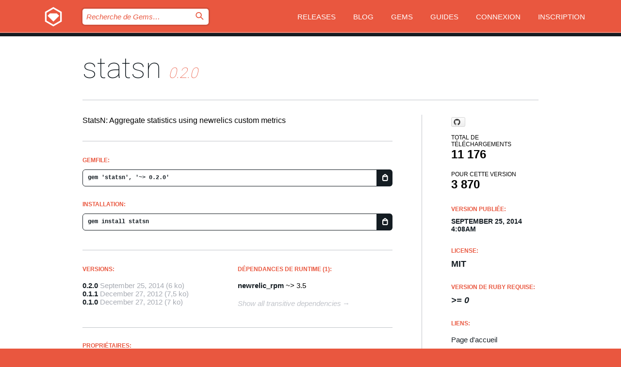

--- FILE ---
content_type: text/html; charset=utf-8
request_url: https://index.rubygems.org/gems/statsn?locale=fr
body_size: 5114
content:
<!DOCTYPE html>
<html lang="fr">
  <head>
    <title>statsn | RubyGems.org | votre communauté d&#39;hébergement des gems</title>
    <meta charset="UTF-8">
    <meta content="width=device-width, initial-scale=1, maximum-scale=1, user-scalable=0" name="viewport">
    <meta name="google-site-verification" content="AuesbWQ9MCDMmC1lbDlw25RJzyqWOcDYpuaCjgPxEZY" />
    <link rel="apple-touch-icon" href="/apple-touch-icons/apple-touch-icon.png" />
      <link rel="apple-touch-icon" sizes="57x57" href="/apple-touch-icons/apple-touch-icon-57x57.png" />
      <link rel="apple-touch-icon" sizes="72x72" href="/apple-touch-icons/apple-touch-icon-72x72.png" />
      <link rel="apple-touch-icon" sizes="76x76" href="/apple-touch-icons/apple-touch-icon-76x76.png" />
      <link rel="apple-touch-icon" sizes="114x114" href="/apple-touch-icons/apple-touch-icon-114x114.png" />
      <link rel="apple-touch-icon" sizes="120x120" href="/apple-touch-icons/apple-touch-icon-120x120.png" />
      <link rel="apple-touch-icon" sizes="144x144" href="/apple-touch-icons/apple-touch-icon-144x144.png" />
      <link rel="apple-touch-icon" sizes="152x152" href="/apple-touch-icons/apple-touch-icon-152x152.png" />
      <link rel="apple-touch-icon" sizes="180x180" href="/apple-touch-icons/apple-touch-icon-180x180.png" />
    <link rel="mask-icon" href="/rubygems_logo.svg" color="#e9573f">
    <link rel="fluid-icon" href="/fluid-icon.png"/>
    <link rel="search" type="application/opensearchdescription+xml" title="RubyGems.org" href="/opensearch.xml">
    <link rel="shortcut icon" href="/favicon.ico" type="image/x-icon">
    <link rel="stylesheet" href="/assets/application-fda27980.css" />
    <link href="https://fonts.gstatic.com" rel="preconnect" crossorigin>
    <link href='https://fonts.googleapis.com/css?family=Roboto:100&amp;subset=greek,latin,cyrillic,latin-ext' rel='stylesheet' type='text/css'>
    
<link rel="alternate" type="application/atom+xml" href="https://feeds.feedburner.com/gemcutter-latest" title="RubyGems.org | Derniers Gems">

    <meta name="csrf-param" content="authenticity_token" />
<meta name="csrf-token" content="ZaM18lp1vQx5dzQ42pN_QDpCt17bEH3hbXGhO_VM0nhr-AyRP1QiNFFBgV3qFHhmz-5Cs8WpTqYBTSOvYJBBkA" />
      <link rel="alternate" type="application/atom+xml" title="statsn Version Feed" href="/gems/statsn/versions.atom" />
    <!-- canonical url -->
    <link rel="canonical" href="https://index.rubygems.org/gems/statsn/versions/0.2.0" />
    <!-- alternative language versions url -->
      <link rel="alternate" hreflang="en" href="https://index.rubygems.org/gems/statsn/versions/0.2.0?locale=en" />
      <link rel="alternate" hreflang="nl" href="https://index.rubygems.org/gems/statsn/versions/0.2.0?locale=nl" />
      <link rel="alternate" hreflang="zh-CN" href="https://index.rubygems.org/gems/statsn/versions/0.2.0?locale=zh-CN" />
      <link rel="alternate" hreflang="zh-TW" href="https://index.rubygems.org/gems/statsn/versions/0.2.0?locale=zh-TW" />
      <link rel="alternate" hreflang="pt-BR" href="https://index.rubygems.org/gems/statsn/versions/0.2.0?locale=pt-BR" />
      <link rel="alternate" hreflang="fr" href="https://index.rubygems.org/gems/statsn/versions/0.2.0?locale=fr" />
      <link rel="alternate" hreflang="es" href="https://index.rubygems.org/gems/statsn/versions/0.2.0?locale=es" />
      <link rel="alternate" hreflang="de" href="https://index.rubygems.org/gems/statsn/versions/0.2.0?locale=de" />
      <link rel="alternate" hreflang="ja" href="https://index.rubygems.org/gems/statsn/versions/0.2.0?locale=ja" />
    <!-- unmatched alternative language fallback -->
    <link rel="alternate" hreflang="x-default" href="https://index.rubygems.org/gems/statsn/versions/0.2.0" />

    <script type="importmap" data-turbo-track="reload">{
  "imports": {
    "jquery": "/assets/jquery-15a62848.js",
    "@rails/ujs": "/assets/@rails--ujs-2089e246.js",
    "application": "/assets/application-ae34b86d.js",
    "@hotwired/turbo-rails": "/assets/turbo.min-ad2c7b86.js",
    "@hotwired/stimulus": "/assets/@hotwired--stimulus-132cbc23.js",
    "@hotwired/stimulus-loading": "/assets/stimulus-loading-1fc53fe7.js",
    "@stimulus-components/clipboard": "/assets/@stimulus-components--clipboard-d9c44ea9.js",
    "@stimulus-components/dialog": "/assets/@stimulus-components--dialog-74866932.js",
    "@stimulus-components/reveal": "/assets/@stimulus-components--reveal-77f6cb39.js",
    "@stimulus-components/checkbox-select-all": "/assets/@stimulus-components--checkbox-select-all-e7db6a97.js",
    "github-buttons": "/assets/github-buttons-3337d207.js",
    "webauthn-json": "/assets/webauthn-json-74adc0e8.js",
    "avo.custom": "/assets/avo.custom-4b185d31.js",
    "stimulus-rails-nested-form": "/assets/stimulus-rails-nested-form-3f712873.js",
    "local-time": "/assets/local-time-a331fc59.js",
    "src/oidc_api_key_role_form": "/assets/src/oidc_api_key_role_form-223a59d4.js",
    "src/pages": "/assets/src/pages-64095f36.js",
    "src/transitive_dependencies": "/assets/src/transitive_dependencies-9280dc42.js",
    "src/webauthn": "/assets/src/webauthn-a8b5ca04.js",
    "controllers/application": "/assets/controllers/application-e33ffaa8.js",
    "controllers/autocomplete_controller": "/assets/controllers/autocomplete_controller-e9f78a76.js",
    "controllers/counter_controller": "/assets/controllers/counter_controller-b739ef1d.js",
    "controllers/dialog_controller": "/assets/controllers/dialog_controller-c788489b.js",
    "controllers/dropdown_controller": "/assets/controllers/dropdown_controller-baaf189b.js",
    "controllers/dump_controller": "/assets/controllers/dump_controller-5d671745.js",
    "controllers/exclusive_checkbox_controller": "/assets/controllers/exclusive_checkbox_controller-c624394a.js",
    "controllers/gem_scope_controller": "/assets/controllers/gem_scope_controller-9c330c45.js",
    "controllers": "/assets/controllers/index-236ab973.js",
    "controllers/nav_controller": "/assets/controllers/nav_controller-8f4ea870.js",
    "controllers/onboarding_name_controller": "/assets/controllers/onboarding_name_controller-a65c65ec.js",
    "controllers/radio_reveal_controller": "/assets/controllers/radio_reveal_controller-41774e15.js",
    "controllers/recovery_controller": "/assets/controllers/recovery_controller-b051251b.js",
    "controllers/reveal_controller": "/assets/controllers/reveal_controller-a90af4d9.js",
    "controllers/reveal_search_controller": "/assets/controllers/reveal_search_controller-8dc44279.js",
    "controllers/scroll_controller": "/assets/controllers/scroll_controller-07f12b0d.js",
    "controllers/search_controller": "/assets/controllers/search_controller-79d09057.js",
    "controllers/stats_controller": "/assets/controllers/stats_controller-5bae7b7f.js"
  }
}</script>
<link rel="modulepreload" href="/assets/jquery-15a62848.js" nonce="24aad5ae7343190d42e38a70ab7b53f3">
<link rel="modulepreload" href="/assets/@rails--ujs-2089e246.js" nonce="24aad5ae7343190d42e38a70ab7b53f3">
<link rel="modulepreload" href="/assets/application-ae34b86d.js" nonce="24aad5ae7343190d42e38a70ab7b53f3">
<link rel="modulepreload" href="/assets/turbo.min-ad2c7b86.js" nonce="24aad5ae7343190d42e38a70ab7b53f3">
<link rel="modulepreload" href="/assets/@hotwired--stimulus-132cbc23.js" nonce="24aad5ae7343190d42e38a70ab7b53f3">
<link rel="modulepreload" href="/assets/stimulus-loading-1fc53fe7.js" nonce="24aad5ae7343190d42e38a70ab7b53f3">
<link rel="modulepreload" href="/assets/@stimulus-components--clipboard-d9c44ea9.js" nonce="24aad5ae7343190d42e38a70ab7b53f3">
<link rel="modulepreload" href="/assets/@stimulus-components--dialog-74866932.js" nonce="24aad5ae7343190d42e38a70ab7b53f3">
<link rel="modulepreload" href="/assets/@stimulus-components--reveal-77f6cb39.js" nonce="24aad5ae7343190d42e38a70ab7b53f3">
<link rel="modulepreload" href="/assets/@stimulus-components--checkbox-select-all-e7db6a97.js" nonce="24aad5ae7343190d42e38a70ab7b53f3">
<link rel="modulepreload" href="/assets/github-buttons-3337d207.js" nonce="24aad5ae7343190d42e38a70ab7b53f3">
<link rel="modulepreload" href="/assets/webauthn-json-74adc0e8.js" nonce="24aad5ae7343190d42e38a70ab7b53f3">
<link rel="modulepreload" href="/assets/local-time-a331fc59.js" nonce="24aad5ae7343190d42e38a70ab7b53f3">
<link rel="modulepreload" href="/assets/src/oidc_api_key_role_form-223a59d4.js" nonce="24aad5ae7343190d42e38a70ab7b53f3">
<link rel="modulepreload" href="/assets/src/pages-64095f36.js" nonce="24aad5ae7343190d42e38a70ab7b53f3">
<link rel="modulepreload" href="/assets/src/transitive_dependencies-9280dc42.js" nonce="24aad5ae7343190d42e38a70ab7b53f3">
<link rel="modulepreload" href="/assets/src/webauthn-a8b5ca04.js" nonce="24aad5ae7343190d42e38a70ab7b53f3">
<link rel="modulepreload" href="/assets/controllers/application-e33ffaa8.js" nonce="24aad5ae7343190d42e38a70ab7b53f3">
<link rel="modulepreload" href="/assets/controllers/autocomplete_controller-e9f78a76.js" nonce="24aad5ae7343190d42e38a70ab7b53f3">
<link rel="modulepreload" href="/assets/controllers/counter_controller-b739ef1d.js" nonce="24aad5ae7343190d42e38a70ab7b53f3">
<link rel="modulepreload" href="/assets/controllers/dialog_controller-c788489b.js" nonce="24aad5ae7343190d42e38a70ab7b53f3">
<link rel="modulepreload" href="/assets/controllers/dropdown_controller-baaf189b.js" nonce="24aad5ae7343190d42e38a70ab7b53f3">
<link rel="modulepreload" href="/assets/controllers/dump_controller-5d671745.js" nonce="24aad5ae7343190d42e38a70ab7b53f3">
<link rel="modulepreload" href="/assets/controllers/exclusive_checkbox_controller-c624394a.js" nonce="24aad5ae7343190d42e38a70ab7b53f3">
<link rel="modulepreload" href="/assets/controllers/gem_scope_controller-9c330c45.js" nonce="24aad5ae7343190d42e38a70ab7b53f3">
<link rel="modulepreload" href="/assets/controllers/index-236ab973.js" nonce="24aad5ae7343190d42e38a70ab7b53f3">
<link rel="modulepreload" href="/assets/controllers/nav_controller-8f4ea870.js" nonce="24aad5ae7343190d42e38a70ab7b53f3">
<link rel="modulepreload" href="/assets/controllers/onboarding_name_controller-a65c65ec.js" nonce="24aad5ae7343190d42e38a70ab7b53f3">
<link rel="modulepreload" href="/assets/controllers/radio_reveal_controller-41774e15.js" nonce="24aad5ae7343190d42e38a70ab7b53f3">
<link rel="modulepreload" href="/assets/controllers/recovery_controller-b051251b.js" nonce="24aad5ae7343190d42e38a70ab7b53f3">
<link rel="modulepreload" href="/assets/controllers/reveal_controller-a90af4d9.js" nonce="24aad5ae7343190d42e38a70ab7b53f3">
<link rel="modulepreload" href="/assets/controllers/reveal_search_controller-8dc44279.js" nonce="24aad5ae7343190d42e38a70ab7b53f3">
<link rel="modulepreload" href="/assets/controllers/scroll_controller-07f12b0d.js" nonce="24aad5ae7343190d42e38a70ab7b53f3">
<link rel="modulepreload" href="/assets/controllers/search_controller-79d09057.js" nonce="24aad5ae7343190d42e38a70ab7b53f3">
<link rel="modulepreload" href="/assets/controllers/stats_controller-5bae7b7f.js" nonce="24aad5ae7343190d42e38a70ab7b53f3">
<script type="module" nonce="24aad5ae7343190d42e38a70ab7b53f3">import "application"</script>
  </head>

  <body class="" data-controller="nav" data-nav-expanded-class="mobile-nav-is-expanded">
    <!-- Top banner -->

    <!-- Policies acknowledgment banner -->
    

    <header class="header header--interior" data-nav-target="header collapse">
      <div class="l-wrap--header">
        <a title="RubyGems" class="header__logo-wrap" data-nav-target="logo" href="/">
          <span class="header__logo" data-icon="⬡">⬢</span>
          <span class="t-hidden">RubyGems</span>
</a>        <a class="header__club-sandwich" href="#" data-action="nav#toggle focusin->nav#focus mousedown->nav#mouseDown click@window->nav#hide">
          <span class="t-hidden">Navigation menu</span>
        </a>

        <div class="header__nav-links-wrap">
          <div class="header__search-wrap" role="search">
  <form data-controller="autocomplete" data-autocomplete-selected-class="selected" action="/search" accept-charset="UTF-8" method="get">
    <input type="search" name="query" id="query" placeholder="Recherche de Gems&hellip;" class="header__search" autocomplete="off" aria-autocomplete="list" data-autocomplete-target="query" data-action="autocomplete#suggest keydown.down-&gt;autocomplete#next keydown.up-&gt;autocomplete#prev keydown.esc-&gt;autocomplete#hide keydown.enter-&gt;autocomplete#clear click@window-&gt;autocomplete#hide focus-&gt;autocomplete#suggest blur-&gt;autocomplete#hide" data-nav-target="search" />

    <ul class="suggest-list" role="listbox" data-autocomplete-target="suggestions"></ul>

    <template id="suggestion" data-autocomplete-target="template">
      <li class="menu-item" role="option" tabindex="-1" data-autocomplete-target="item" data-action="click->autocomplete#choose mouseover->autocomplete#highlight"></li>
    </template>

    <label id="querylabel" for="query">
      <span class="t-hidden">Recherche de Gems&hellip;</span>
</label>
    <input type="submit" value="⌕" id="search_submit" class="header__search__icon" aria-labelledby="querylabel" data-disable-with="⌕" />

</form></div>


          <nav class="header__nav-links" data-controller="dropdown">

            <a class="header__nav-link " href="https://index.rubygems.org/releases">Releases</a>
            <a class="header__nav-link" href="https://blog.rubygems.org">Blog</a>

              <a class="header__nav-link" href="/gems">Gems</a>

            <a class="header__nav-link" href="https://guides.rubygems.org">Guides</a>

              <a class="header__nav-link " href="/sign_in">Connexion</a>
                <a class="header__nav-link " href="/sign_up">Inscription</a>
          </nav>
        </div>
      </div>
    </header>



    <main class="main--interior" data-nav-target="collapse">
        <div class="l-wrap--b">
            <h1 class="t-display page__heading">
              <a class="t-link--black" href="/gems/statsn">statsn</a>

                <i class="page__subheading">0.2.0</i>
            </h1>
          
          


<div class="l-overflow">
  <div class="l-colspan--l colspan--l--has-border">
      <div class="gem__intro">
        <div id="markup" class="gem__desc">
          <p>StatsN: Aggregate statistics using newrelics custom metrics</p>
        </div>
      </div>

      <div class="gem__install">
        <h2 class="gem__ruby-version__heading t-list__heading">
          Gemfile:
          <div class="gem__code-wrap" data-controller="clipboard" data-clipboard-success-content-value="✔"><input type="text" name="gemfile_text" id="gemfile_text" value="gem &#39;statsn&#39;, &#39;~&gt; 0.2.0&#39;" class="gem__code" readonly="readonly" data-clipboard-target="source" /><span class="gem__code__icon" title="Copier" data-action="click-&gt;clipboard#copy" data-clipboard-target="button">=</span></div>
        </h2>
        <h2 class="gem__ruby-version__heading t-list__heading">
          installation:
          <div class="gem__code-wrap" data-controller="clipboard" data-clipboard-success-content-value="✔"><input type="text" name="install_text" id="install_text" value="gem install statsn" class="gem__code" readonly="readonly" data-clipboard-target="source" /><span class="gem__code__icon" title="Copier" data-action="click-&gt;clipboard#copy" data-clipboard-target="button">=</span></div>
        </h2>
      </div>

      <div class="l-half--l">
        <div class="versions">
          <h3 class="t-list__heading">Versions:</h3>
          <ol class="gem__versions t-list__items">
            <li class="gem__version-wrap">
  <a class="t-list__item" href="/gems/statsn/versions/0.2.0">0.2.0</a>
  <small class="gem__version__date">September 25, 2014</small>

  <span class="gem__version__date">(6 ko)</span>
</li>
<li class="gem__version-wrap">
  <a class="t-list__item" href="/gems/statsn/versions/0.1.1">0.1.1</a>
  <small class="gem__version__date">December 27, 2012</small>

  <span class="gem__version__date">(7,5 ko)</span>
</li>
<li class="gem__version-wrap">
  <a class="t-list__item" href="/gems/statsn/versions/0.1.0">0.1.0</a>
  <small class="gem__version__date">December 27, 2012</small>

  <span class="gem__version__date">(7 ko)</span>
</li>

          </ol>
        </div>
      </div>

    <div class = "l-half--l">
        <div class="dependencies gem__dependencies" id="runtime_dependencies">
    <h3 class="t-list__heading">Dépendances de Runtime (1):</h3>
    <div class="t-list__items">
          <div class="gem__requirement-wrap">
            <a class="t-list__item" href="/gems/newrelic_rpm"><strong>newrelic_rpm</strong></a>
            ~&gt; 3.5
          </div>
    </div>
  </div>

      
        <div class="dependencies_list">
          <a class="gem__see-all-versions t-link--gray t-link--has-arrow push--s" href="/gems/statsn/versions/0.2.0/dependencies">Show all transitive dependencies</a>
        </div>
    </div>


    <div class="gem__members">

    <h3 class="t-list__heading">Propriétaires:</h3>
    <div class="gem__users">
      <a alt="grosser" title="grosser" href="/profiles/grosser"><img id="gravatar-599" width="48" height="48" src="/users/599/avatar.jpeg?size=48&amp;theme=light" /></a>
    </div>




    <h3 class="t-list__heading">Auteurs:</h3>
    <ul class="t-list__items">
      <li class="t-list__item">
        <p>Michael Grosser</p>
      </li>
    </ul>

    <h3 class="t-list__heading">Total de contrôle SHA 256:</h3>
    <div class="gem__code-wrap" data-controller="clipboard" data-clipboard-success-content-value="✔"><input type="text" name="gem_sha_256_checksum" id="gem_sha_256_checksum" value="21efa7187e07118f8419a7306aee4e6220ef191fff945952239fc37a979e8cd2" class="gem__code" readonly="readonly" data-clipboard-target="source" /><span class="gem__code__icon" title="Copier" data-action="click-&gt;clipboard#copy" data-clipboard-target="button">=</span></div>


</div>

    <div class="gem__navigation">
    <a class="gem__previous__version" href="/gems/statsn/versions/0.1.1">← Version précédente</a>

</div>

  </div>

  <div class="gem__aside l-col--r--pad">
    <span class="github-btn" data-user="grosser" data-repo="statsn" data-type="star" data-count="true" data-size="large">
  <a class="gh-btn" href="#" rel="noopener noreferrer" target="_blank">
    <span class="gh-ico" aria-hidden="true"></span>
    <span class="gh-text"></span>
  </a>
  <a class="gh-count" href="#" rel="noopener noreferrer" target="_blank" aria-hidden="true"></a>
</span>
  <div class="gem__downloads-wrap" data-href="/api/v1/downloads/statsn-0.2.0.json">
    <h2 class="gem__downloads__heading t-text--s">
      Total de téléchargements
      <span class="gem__downloads">11 176</span>
    </h2>
    <h2 class="gem__downloads__heading t-text--s">
      Pour cette version
      <span class="gem__downloads">3 870</span>
    </h2>
  </div>

  <h2 class="gem__ruby-version__heading t-list__heading">
    Version publiée:
    <span class="gem__rubygem-version-age">
      <p><time datetime="2014-09-25T04:08:45Z" data-local="time-ago">September 25, 2014  4:08am</time></p>
    </span>
  </h2>

  <h2 class="gem__ruby-version__heading t-list__heading">
    License:
    <span class="gem__ruby-version">
      <p>MIT</p>
    </span>
  </h2>
  <h2 class="gem__ruby-version__heading t-list__heading">
    Version de Ruby requise:
    <i class="gem__ruby-version">
        &gt;= 0
    </i>
  </h2>
  <h3 class="t-list__heading">Liens:</h3>
  <div class="t-list__items">
      <a rel="nofollow" class="gem__link t-list__item" id="home" href="https://github.com/grosser/statsn">Page d&#39;accueil</a>
      <a rel="nofollow" class="gem__link t-list__item" id="docs" href="https://www.rubydoc.info/gems/statsn/0.2.0">Documentation</a>
      <a rel="nofollow" class="gem__link t-list__item" id="download" href="/downloads/statsn-0.2.0.gem">Télécharger</a>
    <a class="gem__link t-list__item" href="https://my.diffend.io/gems/statsn/prev/0.2.0">Review changes</a>
    <a class="gem__link t-list__item" id="badge" href="https://badge.fury.io/rb/statsn/install">Badge</a>
    <a class="toggler gem__link t-list__item" id="subscribe" href="/sign_in">Abonnement</a>
    <a class="gem__link t-list__item" id="rss" href="/gems/statsn/versions.atom">RSS</a>
    <a class="gem__link t-list__item" href="mailto:support@rubygems.org?subject=Reporting Abuse on statsn">Signaler un abus</a>
    <a rel="nofollow" class="gem__link t-list__item" id="reverse_dependencies" href="/gems/statsn/reverse_dependencies">Reverse dependencies</a>
    
    
    
    
    
  </div>
</div>

</div>

        </div>
    </main>

    <footer class="footer" data-nav-target="collapse">
      <div class="l-wrap--footer">
        <div class="l-overflow">
          <div class="nav--v l-col--r--pad">
            <a class="nav--v__link--footer" href="https://status.rubygems.org">Statut</a>
            <a class="nav--v__link--footer" href="https://uptime.rubygems.org">Uptime</a>
            <a class="nav--v__link--footer" href="https://github.com/rubygems/rubygems.org">Code</a>
            <a class="nav--v__link--footer" href="/pages/data">Données</a>
            <a class="nav--v__link--footer" href="/stats">Stats</a>
            <a class="nav--v__link--footer" href="https://guides.rubygems.org/contributing/">Contribuer</a>
              <a class="nav--v__link--footer" href="/pages/about">À propos</a>
            <a class="nav--v__link--footer" href="mailto:support@rubygems.org">Aide</a>
            <a class="nav--v__link--footer" href="https://guides.rubygems.org/rubygems-org-api">API</a>
            <a class="nav--v__link--footer" href="/policies">Policies</a>
            <a class="nav--v__link--footer" href="/pages/supporters">Support Us</a>
              <a class="nav--v__link--footer" href="/pages/security">Security</a>
          </div>
          <div class="l-colspan--l colspan--l--has-border">
            <div class="footer__about">
              <p>
                RubyGems.org est le service d&rsquo;hébergement de la communauté Ruby. Publiez vos gems instantanément et utilisez-les. Utilisez l'API pour interagir et trouver des informations sur les gems disponibles. Contribuez et améliorez ce site avec nous !
              </p>
              <p>
                RubyGems.org est rendu possible grâce à un partenariat avec la communauté Ruby au sens large. <a href="https://www.fastly.com/">Fastly</a> fournisseur de bande passante et du support CDN, <a href="https://www.rubycentral.org/">Ruby Central</a> qui couvre les frais d'infrastructure, et qui finance le développement et l'administration des serveurs. <a href="/pages/supporters">Apprenez en plus sur nos sponsors et comment ils travaillent entre eux.</a>
              </p>
            </div>
          </div>
        </div>
      </div>
      <div class="footer__sponsors">
        <a class="footer__sponsor footer__sponsor__ruby_central" href="https://rubycentral.org/open-source/" target="_blank" rel="noopener">
          Operated by
          <span class="t-hidden">Ruby Central</span>
        </a>
        <a class="footer__sponsor footer__sponsor__dockyard" href="https://dockyard.com/ruby-on-rails-consulting" target="_blank" rel="noopener">
          Design par
          <span class="t-hidden">DockYard</span>
        </a>
        <a class="footer__sponsor footer__sponsor__aws" href="https://aws.amazon.com/" target="_blank" rel="noopener">
          Hébergé par
          <span class="t-hidden">AWS</span>
        </a>
        <a class="footer__sponsor footer__sponsor__dnsimple" href="https://dnsimple.link/resolving-rubygems" target="_blank" rel="noopener">
          Résolu par
          <span class="t-hidden">DNSimple</span>
        </a>
        <a class="footer__sponsor footer__sponsor__datadog" href="https://www.datadoghq.com/" target="_blank" rel="noopener">
          Monitoring par
          <span class="t-hidden">Datadog</span>
        </a>
        <a class="footer__sponsor footer__sponsor__fastly" href="https://www.fastly.com/customers/ruby-central" target="_blank" rel="noopener">
          Gems mis à disposition par
          <span class="t-hidden">Fastly</span>
        </a>
        <a class="footer__sponsor footer__sponsor__honeybadger" href="https://www.honeybadger.io/" target="_blank" rel="noopener">
          Monitoring par
          <span class="t-hidden">Honeybadger</span>
        </a>
        <a class="footer__sponsor footer__sponsor__mend" href="https://mend.io/" target="_blank" rel="noopener">
          Secured by
          <span class="t-hidden">Mend.io</span>
        </a>
      </div>
      <div class="footer__language_selector">
          <div class="footer__language">
            <a class="nav--v__link--footer" href="/gems/statsn?locale=en">English</a>
          </div>
          <div class="footer__language">
            <a class="nav--v__link--footer" href="/gems/statsn?locale=nl">Nederlands</a>
          </div>
          <div class="footer__language">
            <a class="nav--v__link--footer" href="/gems/statsn?locale=zh-CN">简体中文</a>
          </div>
          <div class="footer__language">
            <a class="nav--v__link--footer" href="/gems/statsn?locale=zh-TW">正體中文</a>
          </div>
          <div class="footer__language">
            <a class="nav--v__link--footer" href="/gems/statsn?locale=pt-BR">Português do Brasil</a>
          </div>
          <div class="footer__language">
            <a class="nav--v__link--footer" href="/gems/statsn?locale=fr">Français</a>
          </div>
          <div class="footer__language">
            <a class="nav--v__link--footer" href="/gems/statsn?locale=es">Español</a>
          </div>
          <div class="footer__language">
            <a class="nav--v__link--footer" href="/gems/statsn?locale=de">Deutsch</a>
          </div>
          <div class="footer__language">
            <a class="nav--v__link--footer" href="/gems/statsn?locale=ja">日本語</a>
          </div>
      </div>
    </footer>
    
    <script type="text/javascript" defer src="https://www.fastly-insights.com/insights.js?k=3e63c3cd-fc37-4b19-80b9-65ce64af060a"></script>
  </body>
</html>
